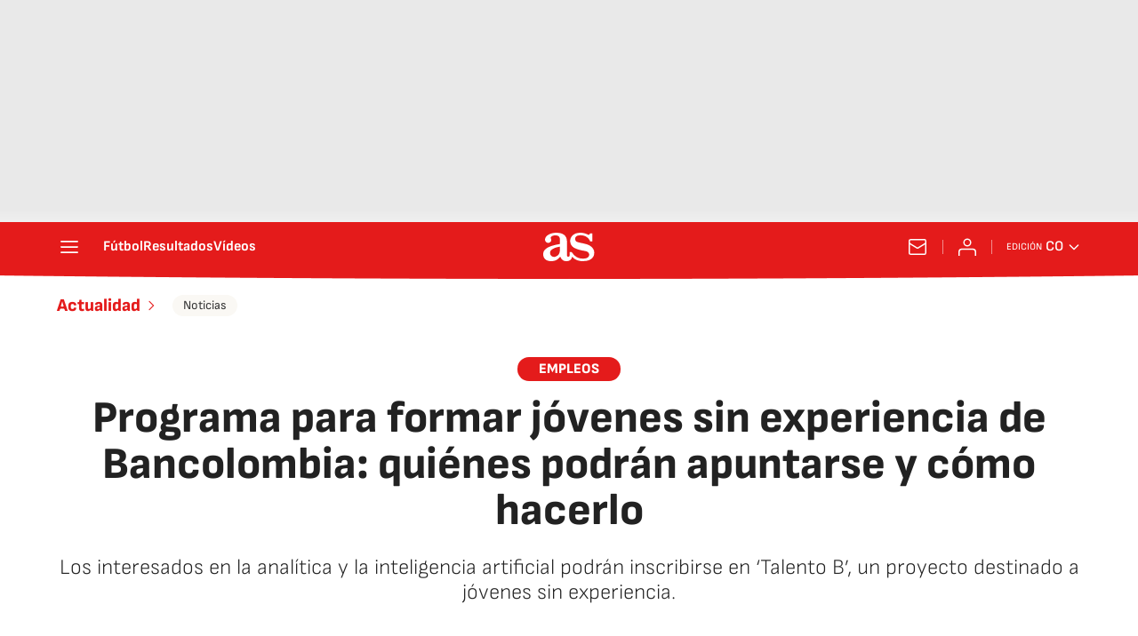

--- FILE ---
content_type: application/x-javascript;charset=utf-8
request_url: https://smetrics.as.com/id?d_visid_ver=5.4.0&d_fieldgroup=A&mcorgid=2387401053DB208C0A490D4C%40AdobeOrg&mid=54468226517244115874498658749328076120&ts=1769543286465
body_size: -39
content:
{"mid":"54468226517244115874498658749328076120"}